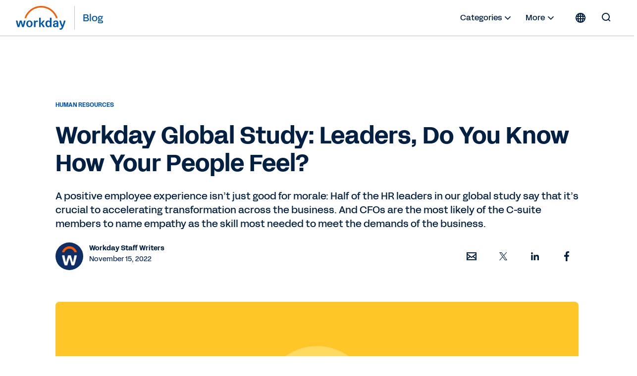

--- FILE ---
content_type: text/html;charset=utf-8
request_url: https://blog.workday.com/en-ca/2022/global-study-leaders-know-how-people-feel.html
body_size: 16669
content:
<!DOCTYPE html>
<html lang="en-CA" prefix="og: http://ogp.me/ns#">
  <head>
  <meta charset="UTF-8"/>
  <meta name="viewport" content="width=device-width, initial-scale=1"/>
  
    <title>
      Workday Global Study: Leaders, Do You Know How Your People Feel? | Workday CA
    </title>
  
  <meta name="description" content="Half of the HR leaders in our global study say that a positive employee experience is crucial to accelerating transformation across the business. And, when asked about the most important skills needed to enable their team to continually meet the needs of the business, CFOs are the most likely of the C-suite members to name empathy."/>
  
  <script defer="defer" type="text/javascript" src="https://rum.hlx.page/.rum/@adobe/helix-rum-js@%5E2/dist/rum-standalone.js" data-routing="env=prod,tier=publish,ams=Workday"></script>
<link href="https://blog.workday.com/en-ca/global-study-leaders-know-how-people-feel.html" rel="canonical"/>
  
  <meta name="robots" content="follow, index"/>
  
  <meta name="keywords" content="Digital acceleration, Workday study, digital transformation, employee experience"/>

  
    
    <meta name="siteid" content="ca"/>
    <meta name="countryid" content="CA"/>
    <meta name="country" content="Canada"/>
    <meta name="Language" content="en"/>
  

  
  <meta property="og:locale" content="en_CA"/>
  <meta property="og:type" content="article"/>
  <meta property="og:title" content="Workday Global Study: Leaders, Do You Know How Your People Feel?"/>
  <meta property="og:description" content="Half of the HR leaders in our global study say that a positive employee experience is crucial to accelerating transformation across the business. And, when asked about the most important skills needed to enable their team to continually meet the needs of the business, CFOs are the most likely of the C-suite members to name empathy."/>
  <meta property="og:url" content="https://blog.workday.com/en-ca/global-study-leaders-know-how-people-feel.html"/>
  <meta property="og:site_name" content="Workday Blog"/>
  
    <meta property="article:tag" content="Organizational Agility"/>
  
    <meta property="article:tag" content="Insights and Analytics"/>
  
    <meta property="article:tag" content="HR Transformation"/>
  
    <meta property="article:tag" content="Talent"/>
  
    <meta property="article:tag" content="Human Resources"/>
  
  <meta property="article:section" content="Human Resources"/>
  <meta property="article:published_time" content="2022-11-15T17:00:00.000-03:00"/>
  <meta property="article:modified_time" content="2023-01-09T05:55:35.097-08:00"/>
  <meta property="og:updated_time" content="2023-01-09T05:55:35.097-08:00"/>
  <meta property="og:image" content="https://workday.scene7.com/is/image/workday/oCHRO-digital-acceleration-hr-yellow?wid=1600"/>
  
  <meta property="og:image:width" content="1600"/>
  <meta property="og:image:height" content="600"/>
  
  <meta name="twitter:site" content="@Workday"/>
  <meta name="twitter:creator" content="@Workday"/>
  <meta name="twitter:card" content="summary_large_image"/>
  <meta name="twitter:title" content="Workday Global Study: Leaders, Do You Know How Your People Feel?"/>
  <meta name="twitter:description" content="Half of the HR leaders in our global study say that a positive employee experience is crucial to accelerating transformation across the business. And, when asked about the most important skills needed to enable their team to continually meet the needs of the business, CFOs are the most likely of the C-suite members to name empathy."/>
  <meta name="twitter:image" content="https://workday.scene7.com/is/image/workday/oCHRO-digital-acceleration-hr-yellow?wid=1600"/>
  

  

  
    
    
<link rel="stylesheet" href="/etc.clientlibs/workday-blog/clientlibs/clientlib-base.ACSHASH62b88b8a3c64b811a8792283bb92f861.css" type="text/css">



    <link href="/etc.clientlibs/workday-blog/clientlibs/common/publish/resources/css/app.6b1a1de6b20d7d6c98d1.bundle.css" type="text/css" rel="stylesheet"/>


    
    

<!-- enviroment specific launch library-->




 
    <script fetchpriority="high" async src="//assets.adobedtm.com/launch-EN5d68e0c9d9414f648a1f2ba8fe6e162b.min.js"></script> 

<div class="container">

  
    
    

    

    
    
    

  
</head>
  <body class="postpage page basicpage ">
    
    
    
    
    
      



      
<div class="root responsivegrid">

<div class="aem-Grid aem-Grid--12 aem-Grid--default--12 aem-Grid--phone--12 ">
  
  
    

    
    <div class="experience-fragment experiencefragment aem-GridColumn aem-GridColumn--default--12">
  <div class="xfpage page basicpage">

    



<div class="xf-content-height">
    

<div class="aem-Grid aem-Grid--12 aem-Grid--default--12 ">
  
  
    

    
    <div class="header aem-GridColumn aem-GridColumn--default--12">
  <nav role="navigation" id="nav-primary" class="wd-header header nav-primary" aria-label="Primary Navigation">
    <div class="nav-primary__container">
      
      
      <div class="nav-primary__contents">
        
        <div class="logo">
          <div class="workday-link">
            <a href="https://www.workday.com/en-ca/homepage.html" target="_blank" rel="noopener norefferer" title="Workday">
              <span class="for-sr-only" aria-label="Workday">Workday</span>
              <svg width="136" height="65" viewBox="0 0 136 65" fill="none" xmlns="http://www.w3.org/2000/svg" style="width: 102px; height: 48px;">
                <g clip-path="url(#clip0_34_98)">
                  <path fill-rule="evenodd" clip-rule="evenodd" d="M95.0167 31.7251H92.3947C91.8658 31.7251 91.5773 32.0168 91.5773 32.5522V41.6971C90.558 40.2098 88.92 39.386 86.9102 39.386C82.2817 39.386 79.5218 42.7261 79.5218 48.4957C79.5218 54.2622 82.2656 57.599 86.8942 57.599C88.9457 57.599 90.6221 56.7336 91.6478 55.2527L91.9363 56.5669C92.0228 57.0605 92.3466 57.3074 92.8402 57.3074H95.0135C95.5423 57.3074 95.8308 57.0221 95.8308 56.4868V32.5522C95.834 32.0136 95.552 31.7251 95.0167 31.7251ZM87.7597 54.4193C85.471 54.4193 83.9517 52.4865 83.9517 48.9862V47.9989C83.9517 44.505 85.4614 42.5658 87.7597 42.5658C90.3368 42.5658 91.651 44.4185 91.651 48.499C91.651 52.5794 90.34 54.4193 87.7597 54.4193Z" fill="#0057AE"/>
                  <path fill-rule="evenodd" clip-rule="evenodd" d="M100.254 44.3287C100.911 41.2835 103.693 39.3892 107.341 39.3892C112.011 39.3892 114.345 41.822 114.348 46.0596V56.4835C114.348 57.0124 114.066 57.3041 113.531 57.3041H111.357C110.864 57.3041 110.534 57.0573 110.453 56.5636L110.207 55.2494C109.187 56.7303 107.505 57.5958 105.418 57.5958C101.937 57.5958 99.6481 55.5283 99.6481 52.3165C99.6481 48.5694 102.27 46.6365 107.803 46.6365H110.091V45.9762C110.091 43.71 109.146 42.5561 107.347 42.5561C105.911 42.5561 105.094 43.1747 104.684 44.4953C104.517 45.0338 104.229 45.2358 103.78 45.2358H100.991C100.421 45.2358 100.132 44.8672 100.254 44.3287ZM106.61 54.4224C108.697 54.4224 110.091 53.1531 110.091 50.1016V49.5246H107.96C105.376 49.5246 104.072 50.39 104.068 52.1594C104.072 53.5602 105.094 54.4224 106.61 54.4224Z" fill="#0057AE"/>
                  <path d="M5.27899 57.3105C4.78857 57.3105 4.50009 57.1054 4.33982 56.6118C2.41016 51.2588 1.10237 45.941 -0.00028934 40.588C-0.125299 40.0527 0.121516 39.6809 0.692076 39.6809H3.35576C3.84939 39.6809 4.17314 39.9277 4.25968 40.3797C4.95204 44.1717 5.77583 48.0822 6.88169 51.9159L10.0743 40.3797C10.1961 39.9277 10.523 39.6809 11.0134 39.6809H14.6195C15.1099 39.6809 15.4369 39.9277 15.5587 40.3797L18.7512 51.9159C19.8571 48.0854 20.6809 44.1717 21.3733 40.3797C21.4534 39.9277 21.7868 39.6809 22.2772 39.6809H24.9409C25.5114 39.6809 25.755 40.0495 25.6332 40.588C24.5306 45.941 23.2228 51.2588 21.2931 56.6118C21.1264 57.1054 20.8444 57.3105 20.354 57.3105H17.3537C16.9049 57.3105 16.5363 57.1054 16.4145 56.6118L12.8117 43.9216L9.2088 56.6118C9.08699 57.1054 8.71837 57.3105 8.26962 57.3105H5.27899Z" fill="#0057AE"/>
                  <path fill-rule="evenodd" clip-rule="evenodd" d="M36.2783 39.3958C31.2809 39.3958 27.7999 43.021 27.7999 48.4991C27.7999 53.9771 31.2809 57.6024 36.2783 57.6024C41.2756 57.6024 44.7565 53.9354 44.7565 48.4991C44.7565 43.0627 41.2755 39.3958 36.2783 39.3958ZM40.3299 48.9895C40.3299 52.6148 38.7336 54.6758 36.2783 54.6758C33.823 54.6758 32.2267 52.6148 32.2267 48.9895V48.0022C32.2267 44.3769 33.8229 42.3159 36.2783 42.3159C38.7336 42.3159 40.3299 44.3769 40.3299 48.0022V48.9895Z" fill="#0057AE"/>
                  <path d="M123.54 56.933C120.918 52.4455 118.652 46.6822 117.223 40.5888C117.101 40.0086 117.389 39.6816 117.963 39.6848H120.627C121.117 39.6848 121.447 39.9317 121.527 40.4253C122.386 44.7109 123.739 48.8715 125.457 52.3301C126.973 48.5381 128.368 44.5859 129.105 40.4253C129.188 39.9317 129.515 39.6848 130.006 39.6848H132.75C133.32 39.6848 133.609 40.0567 133.442 40.6304C131.557 48.1695 128.855 54.7149 126.521 59.7409C125.005 62.9944 123.242 64.2734 120.05 64.2734C119.438 64.2734 118.787 64.1483 118.252 64.0265C117.761 63.9047 117.559 63.5714 117.559 63.1194V61.1417C117.559 60.5647 117.893 60.3564 118.463 60.5231C118.954 60.6449 119.444 60.725 119.893 60.725C121.777 60.725 122.435 59.4909 123.54 56.933Z" fill="#0057AE"/>
                  <path d="M52.6251 41.906C53.5258 40.4604 55.1221 39.4731 56.9652 39.4731C57.6608 39.4731 58.273 39.6398 58.7666 40.0116C58.9333 40.1367 59.0551 40.3033 59.0551 40.5502V42.983C59.0551 43.5568 58.8115 43.7235 58.1961 43.4767C57.696 43.2651 57.2056 43.185 56.635 43.185C54.1413 43.185 52.7052 44.9576 52.7052 47.5155L52.7084 56.497C52.7084 57.0258 52.4264 57.3111 51.8911 57.3111H49.2627C48.7338 57.3111 48.4453 57.0291 48.4453 56.4905L48.4421 40.5053C48.4421 39.9764 48.7241 39.6847 49.2595 39.6847H51.4327C51.968 39.6847 52.2565 39.9732 52.3366 40.4251L52.6251 41.906Z" fill="#0057AE"/>
                  <path d="M77.2005 56.327C75.4023 52.6216 73.681 50.0669 71.2641 47.7174L76.9184 40.7136C77.3287 40.1334 77.1268 39.6815 76.4697 39.6815H73.5239C73.1136 39.6815 72.745 39.8417 72.4982 40.1334L66.7637 47.4641V32.5559C66.7637 32.0172 66.4753 31.7288 65.94 31.7288H63.318C62.7891 31.7288 62.5006 32.0204 62.5006 32.5559V56.4905C62.5006 57.0226 62.7827 57.3111 63.318 57.3111H65.94C66.4688 57.3111 66.7573 57.0258 66.7573 56.4905L66.7637 48.4193C69.3024 50.8875 71.0622 53.5223 72.5334 56.8175C72.7001 57.1091 73.104 57.3111 73.5143 57.3111H76.7485C77.4024 57.3143 77.5274 56.9873 77.2005 56.327Z" fill="#0057AE"/>
                  <path d="M37.5934 16.8934C45.6261 8.8479 56.3129 4.41806 67.6856 4.41806C79.0359 4.41806 89.7098 8.83829 97.7361 16.8646C102.326 21.4547 105.734 26.907 107.814 32.8594C107.904 33.1158 108.141 33.2857 108.413 33.2857H111.567C111.997 33.2857 112.308 32.869 112.173 32.4587C109.926 25.5191 106.051 19.1628 100.746 13.8547C91.9183 5.02388 80.177 0.163452 67.692 0.163452C55.1846 0.163452 43.4208 5.0367 34.5836 13.8868C29.2883 19.1885 25.4258 25.5351 23.1852 32.4587C23.0538 32.869 23.3615 33.2857 23.7942 33.2857H26.9483C27.2208 33.2857 27.458 33.1126 27.5478 32.8594C29.6184 26.923 33.0161 21.4771 37.5934 16.8934Z" fill="#FC5B05"/>
                </g>
                <defs>
                  <clipPath id="clip0_34_98">
                    <rect width="135.588" height="64.1077" fill="white" transform="translate(0 0.162109)"/>
                  </clipPath>
                </defs>
              </svg>
            </a>
          </div>
          <a class="blog-link" href="/en-ca/homepage.html" rel="home" title="Blog">
            <span class="nav-primary__text">Blog</span>
          </a>
        </div>

        <ul id="nav-primary__desktop" class="nav-primary__item--list" data-hover="dropdown" data-animations="fadeInDown">
          <li class="nav-primary__item dropdown">
            <a href="#">Categories 
              <svg xmlns="http://www.w3.org/2000/svg" xmlns:xlink="http://www.w3.org/1999/xlink" preserveAspectRatio="xMidYMin meet" role="img" fill="#022043" width="24" height="24">
        <use xlink:href="/content/dam/web/images/icons/wd-system-chevron-down.svg#icon"></use>
      </svg></a>
            <ul class="dropdown-menu dropdown-menu-right">
              <li>
                <a href="/en-ca/artificial-intelligence.html">Artificial Intelligence</a>
              </li>
            
              <li>
                <a href="/en-ca/workday-news-and-culture.html">Workday News &amp; Culture</a>
              </li>
            
              <li>
                <a href="/en-ca/finance.html">Finance</a>
              </li>
            
              <li>
                <a href="/en-ca/human-resources.html">Human Resources</a>
              </li>
            
              <li>
                <a href="/en-ca/planning.html">Planning</a>
              </li>
            
              <li>
                <a href="/en-ca/procurement.html">Procurement</a>
              </li>
            
              <li>
                <a href="/en-ca/analytics-and-insights.html">Analytics &amp; Insights</a>
              </li>
            
              <li>
                <a href="/en-ca/technology-innovation.html">Technology Innovation</a>
              </li>
            
              <li>
                <a href="/en-ca/security-and-trust.html">Security and Trust</a>
              </li>
            
              <li>
                <a href="/en-ca/customers-and-community.html">Customers &amp; Community</a>
              </li>
            </ul>
          </li>
          
          <li class="nav-primary__item dropdown">
            <a href="#">More <svg xmlns="http://www.w3.org/2000/svg" xmlns:xlink="http://www.w3.org/1999/xlink" preserveAspectRatio="xMidYMin meet" role="img" fill="#022043" width="24" height="24">
        <use xlink:href="/content/dam/web/images/icons/wd-system-chevron-down.svg#icon"></use>
      </svg></a>
            <ul class="dropdown-menu dropdown-menu-right">
              <li>
                <a href="/en-ca/authors.html" class="more">
                  
  
    
    <svg preserveAspectRatio="xMidYMin meet" class="icon wd-system-user-group">
      <use xlink:href="/content/dam/web/images/icons/wd-system-user-group.svg#icon"></use>
    </svg>
  

                  Authors
                </a>
              </li>
            </ul>
          </li>
          <!--
					<li class="nav-primary__item dropdown">
						<a href="#" class="region-selector">
							<span class="region-icon">
								FILL WITH LOCALE FLAG SVG
							</span>
						</a>
						<ul class="dropdown-menu dropdownhover-right">
							<li>
								<a href="#" target="">
									<span class="region-icon">
										FILL WITH LOCALE FLAG SVG
									</span>
									United States
								</a>
							</li>
						</ul>
					</li>
					-->
        </ul>
        
        
          <div><nav class="cmp-languagenavigation">
  <div class="rs-click-wrapper">
    
  <button class="rs-click" aria-label="Globe icon" title="Change Language" tabindex="0">
    <svg xmlns="http://www.w3.org/2000/svg" xmlns:xlink="http://www.w3.org/1999/xlink" preserveAspectRatio="xMidYMin meet" class="icon globe" role="img">
      <use xlink:href="/content/dam/web/images/icons/wd-system-globe.svg#icon"></use>
    </svg>
    <img alt="Canada (English)"/>
    <span>Canada (English)</span>
  </button>

  
    
  

  
    
  

  
    
  

  
    
  

  
    
  

  
    
  

  
    
  

  
    
  

  
    
  

  
    
  

  
    
  

  
    
  

  
    
  

  
    
  

  
    
  

  
    
  

  
    
  

  
    
  

  
    
  

  
    
  

  
    
  

  
    
  

  
    
  

  
    
  

  
    
  

  
    
  

  
    
  

  
    
  

  </div>
  <div class="rs-invisible-wrap">
    <ul class="cmp-languagenavigation__group">
      
  <li class="cmp-languagenavigation__item cmp-languagenavigation__item--countrycode-CA cmp-languagenavigation__item--langcode-en-CA cmp-languagenavigation__item--level- cmp-languagenavigation__item--active">
    
  <a class="cmp-languagenavigation__item-link" href="/en-ca/homepage.html" lang="en-CA" rel="alternate" title="Canada (English)" onclick="localStorage.setItem('Toast',this.title)">
    <span class="region">Canada (English)</span>
    <span class="check">
      <svg width="17.21" height="13.03" viewBox="0 0 18 14" fill="none" xmlns="http://www.w3.org/2000/svg">
        <path fill-rule="evenodd" clip-rule="evenodd" d="M5.65693 10.8492L15.9167 0.589424C16.1083 0.397894 16.4149 0.393974 16.6204 0.599494L17.3209 1.29998C17.518 1.49707 17.5258 1.80883 17.3309 2.00364L6.00373 13.3309C5.82426 13.5103 5.54375 13.5251 5.34004 13.3571C5.33046 13.3494 5.32112 13.3412 5.31207 13.3326C5.30807 13.3287 5.30405 13.3248 5.30006 13.3208L0.353937 8.37466C0.158505 8.17923 0.151421 7.86946 0.356941 7.66394L1.05742 6.96346C1.25451 6.76636 1.57749 6.76979 1.76815 6.96045L5.65693 10.8492Z"></path>
      </svg>
    </span>
  </a>

  </li>
  <li class="lang-separator"></li>

    
      
  <li class="cmp-languagenavigation__item cmp-languagenavigation__item--countrycode-US cmp-languagenavigation__item--langcode-en-US cmp-languagenavigation__item--level-">
    
  <a class="cmp-languagenavigation__item-link" href="/en-us/homepage.html" lang="en-US" rel="alternate" title="United States (English)" onclick="localStorage.setItem('Toast',this.title)">
    <span class="region">United States (English)</span>
    
  </a>

  </li>
  

    
      
  <li class="cmp-languagenavigation__item cmp-languagenavigation__item--countrycode-AU cmp-languagenavigation__item--langcode-en-AU cmp-languagenavigation__item--level-">
    
  <a class="cmp-languagenavigation__item-link" href="/en-au/homepage.html" lang="en-AU" rel="alternate" title="Australia (English)" onclick="localStorage.setItem('Toast',this.title)">
    <span class="region">Australia (English)</span>
    
  </a>

  </li>
  

    
      
  <li class="cmp-languagenavigation__item cmp-languagenavigation__item--countrycode-GB cmp-languagenavigation__item--langcode-en-GB cmp-languagenavigation__item--level-">
    
  <a class="cmp-languagenavigation__item-link" href="/en-gb/homepage.html" lang="en-GB" rel="alternate" title="Belgium (English)" onclick="localStorage.setItem('Toast',this.title)">
    <span class="region">Belgium (English)</span>
    
  </a>

  </li>
  

    
      
  <li class="cmp-languagenavigation__item cmp-languagenavigation__item--countrycode-SE cmp-languagenavigation__item--langcode-en-SE cmp-languagenavigation__item--level-">
    
  <a class="cmp-languagenavigation__item-link" href="/en-se/homepage.html" lang="en-SE" rel="alternate" title="Denmark (English)" onclick="localStorage.setItem('Toast',this.title)">
    <span class="region">Denmark (English)</span>
    
  </a>

  </li>
  

    
      
  <li class="cmp-languagenavigation__item cmp-languagenavigation__item--countrycode-DE cmp-languagenavigation__item--langcode-de-DE cmp-languagenavigation__item--level-">
    
  <a class="cmp-languagenavigation__item-link" href="/de-de/homepage.html" lang="de-DE" rel="alternate" title="Deutschland (Deutsch)" onclick="localStorage.setItem('Toast',this.title)">
    <span class="region">Deutschland (Deutsch)</span>
    
  </a>

  </li>
  

    
      
  <li class="cmp-languagenavigation__item cmp-languagenavigation__item--countrycode-ES cmp-languagenavigation__item--langcode-es-ES cmp-languagenavigation__item--level-">
    
  <a class="cmp-languagenavigation__item-link" href="/es-es/homepage.html" lang="es-ES" rel="alternate" title="España (Español)" onclick="localStorage.setItem('Toast',this.title)">
    <span class="region">España (Español)</span>
    
  </a>

  </li>
  

    
      
  <li class="cmp-languagenavigation__item cmp-languagenavigation__item--countrycode-SE cmp-languagenavigation__item--langcode-en-SE cmp-languagenavigation__item--level-">
    
  <a class="cmp-languagenavigation__item-link" href="/en-se/homepage.html" lang="en-SE" rel="alternate" title="Finland (English)" onclick="localStorage.setItem('Toast',this.title)">
    <span class="region">Finland (English)</span>
    
  </a>

  </li>
  

    
      
  <li class="cmp-languagenavigation__item cmp-languagenavigation__item--countrycode-FR cmp-languagenavigation__item--langcode-fr-FR cmp-languagenavigation__item--level-">
    
  <a class="cmp-languagenavigation__item-link" href="/fr-fr/homepage.html" lang="fr-FR" rel="alternate" title="France (Français)" onclick="localStorage.setItem('Toast',this.title)">
    <span class="region">France (Français)</span>
    
  </a>

  </li>
  

    
      
  <li class="cmp-languagenavigation__item cmp-languagenavigation__item--countrycode-HK cmp-languagenavigation__item--langcode-en-HK cmp-languagenavigation__item--level-">
    
  <a class="cmp-languagenavigation__item-link" href="/en-hk/homepage.html" lang="en-HK" rel="alternate" title="Hong Kong (English)" onclick="localStorage.setItem('Toast',this.title)">
    <span class="region">Hong Kong (English)</span>
    
  </a>

  </li>
  

    
      
  <li class="cmp-languagenavigation__item cmp-languagenavigation__item--countrycode-SG cmp-languagenavigation__item--langcode-en-SG cmp-languagenavigation__item--level-">
    
  <a class="cmp-languagenavigation__item-link" href="/en-sg/homepage.html" lang="en-SG" rel="alternate" title="Indonesia (English)" onclick="localStorage.setItem('Toast',this.title)">
    <span class="region">Indonesia (English)</span>
    
  </a>

  </li>
  

    
      
  <li class="cmp-languagenavigation__item cmp-languagenavigation__item--countrycode-GB cmp-languagenavigation__item--langcode-en-GB cmp-languagenavigation__item--level-">
    
  <a class="cmp-languagenavigation__item-link" href="/en-gb/homepage.html" lang="en-GB" rel="alternate" title="Ireland (English)" onclick="localStorage.setItem('Toast',this.title)">
    <span class="region">Ireland (English)</span>
    
  </a>

  </li>
  

    
      
  <li class="cmp-languagenavigation__item cmp-languagenavigation__item--countrycode-IT cmp-languagenavigation__item--langcode-it-IT cmp-languagenavigation__item--level-">
    
  <a class="cmp-languagenavigation__item-link" href="/it-it/homepage.html" lang="it-IT" rel="alternate" title="Italia (Italiano)" onclick="localStorage.setItem('Toast',this.title)">
    <span class="region">Italia (Italiano)</span>
    
  </a>

  </li>
  

    
      
  <li class="cmp-languagenavigation__item cmp-languagenavigation__item--countrycode-JP cmp-languagenavigation__item--langcode-ja-JP cmp-languagenavigation__item--level-">
    
  <a class="cmp-languagenavigation__item-link" href="/ja-jp/homepage.html" lang="ja-JP" rel="alternate" title="日本 (日本語)" onclick="localStorage.setItem('Toast',this.title)">
    <span class="region">日本 (日本語)</span>
    
  </a>

  </li>
  

    
      
  <li class="cmp-languagenavigation__item cmp-languagenavigation__item--countrycode-KR cmp-languagenavigation__item--langcode-ko-KR cmp-languagenavigation__item--level-">
    
  <a class="cmp-languagenavigation__item-link" href="/ko-kr/homepage.html" lang="ko-KR" rel="alternate" title="대한민국 (한국어)" onclick="localStorage.setItem('Toast',this.title)">
    <span class="region">대한민국 (한국어)</span>
    
  </a>

  </li>
  

    
      
  <li class="cmp-languagenavigation__item cmp-languagenavigation__item--countrycode-GB cmp-languagenavigation__item--langcode-en-GB cmp-languagenavigation__item--level-">
    
  <a class="cmp-languagenavigation__item-link" href="/en-gb/homepage.html" lang="en-GB" rel="alternate" title="Luxembourg (English)" onclick="localStorage.setItem('Toast',this.title)">
    <span class="region">Luxembourg (English)</span>
    
  </a>

  </li>
  

    
      
  <li class="cmp-languagenavigation__item cmp-languagenavigation__item--countrycode-SG cmp-languagenavigation__item--langcode-en-SG cmp-languagenavigation__item--level-">
    
  <a class="cmp-languagenavigation__item-link" href="/en-sg/homepage.html" lang="en-SG" rel="alternate" title="Malaysia (English)" onclick="localStorage.setItem('Toast',this.title)">
    <span class="region">Malaysia (English)</span>
    
  </a>

  </li>
  

    
      
  <li class="cmp-languagenavigation__item cmp-languagenavigation__item--countrycode-MX cmp-languagenavigation__item--langcode-es-MX cmp-languagenavigation__item--level-">
    
  <a class="cmp-languagenavigation__item-link" href="/es-mx/homepage.html" lang="es-MX" rel="alternate" title="México (Español)" onclick="localStorage.setItem('Toast',this.title)">
    <span class="region">México (Español)</span>
    
  </a>

  </li>
  

    
      
  <li class="cmp-languagenavigation__item cmp-languagenavigation__item--countrycode-NL cmp-languagenavigation__item--langcode-nl-NL cmp-languagenavigation__item--level-">
    
  <a class="cmp-languagenavigation__item-link" href="/nl-nl/homepage.html" lang="nl-NL" rel="alternate" title="Nederland (Nederlands)" onclick="localStorage.setItem('Toast',this.title)">
    <span class="region">Nederland (Nederlands)</span>
    
  </a>

  </li>
  

    
      
  <li class="cmp-languagenavigation__item cmp-languagenavigation__item--countrycode-AU cmp-languagenavigation__item--langcode-en-AU cmp-languagenavigation__item--level-">
    
  <a class="cmp-languagenavigation__item-link" href="/en-au/homepage.html" lang="en-AU" rel="alternate" title="New Zealand (English)" onclick="localStorage.setItem('Toast',this.title)">
    <span class="region">New Zealand (English)</span>
    
  </a>

  </li>
  

    
      
  <li class="cmp-languagenavigation__item cmp-languagenavigation__item--countrycode-SE cmp-languagenavigation__item--langcode-en-SE cmp-languagenavigation__item--level-">
    
  <a class="cmp-languagenavigation__item-link" href="/en-se/homepage.html" lang="en-SE" rel="alternate" title="Norway (English)" onclick="localStorage.setItem('Toast',this.title)">
    <span class="region">Norway (English)</span>
    
  </a>

  </li>
  

    
      
  <li class="cmp-languagenavigation__item cmp-languagenavigation__item--countrycode-DE cmp-languagenavigation__item--langcode-de-DE cmp-languagenavigation__item--level-">
    
  <a class="cmp-languagenavigation__item-link" href="/de-de/homepage.html" lang="de-DE" rel="alternate" title="Österreich (Deutsch)" onclick="localStorage.setItem('Toast',this.title)">
    <span class="region">Österreich (Deutsch)</span>
    
  </a>

  </li>
  

    
      
  <li class="cmp-languagenavigation__item cmp-languagenavigation__item--countrycode-DE cmp-languagenavigation__item--langcode-de-DE cmp-languagenavigation__item--level-">
    
  <a class="cmp-languagenavigation__item-link" href="/de-de/homepage.html" lang="de-DE" rel="alternate" title="Schweiz (Deutsch)" onclick="localStorage.setItem('Toast',this.title)">
    <span class="region">Schweiz (Deutsch)</span>
    
  </a>

  </li>
  

    
      
  <li class="cmp-languagenavigation__item cmp-languagenavigation__item--countrycode-SG cmp-languagenavigation__item--langcode-en-SG cmp-languagenavigation__item--level-">
    
  <a class="cmp-languagenavigation__item-link" href="/en-sg/homepage.html" lang="en-SG" rel="alternate" title="Singapore (English)" onclick="localStorage.setItem('Toast',this.title)">
    <span class="region">Singapore (English)</span>
    
  </a>

  </li>
  

    
      
  <li class="cmp-languagenavigation__item cmp-languagenavigation__item--countrycode-ZA cmp-languagenavigation__item--langcode-en-ZA cmp-languagenavigation__item--level-">
    
  <a class="cmp-languagenavigation__item-link" href="/en-za/homepage.html" lang="en-ZA" rel="alternate" title="South Africa (English)" onclick="localStorage.setItem('Toast',this.title)">
    <span class="region">South Africa (English)</span>
    
  </a>

  </li>
  

    
      
  <li class="cmp-languagenavigation__item cmp-languagenavigation__item--countrycode-SE cmp-languagenavigation__item--langcode-en-SE cmp-languagenavigation__item--level-">
    
  <a class="cmp-languagenavigation__item-link" href="/en-se/homepage.html" lang="en-SE" rel="alternate" title="Sweden (English)" onclick="localStorage.setItem('Toast',this.title)">
    <span class="region">Sweden (English)</span>
    
  </a>

  </li>
  

    
      
  <li class="cmp-languagenavigation__item cmp-languagenavigation__item--countrycode-HK cmp-languagenavigation__item--langcode-en-HK cmp-languagenavigation__item--level-">
    
  <a class="cmp-languagenavigation__item-link" href="/en-hk/homepage.html" lang="en-HK" rel="alternate" title="Taiwan (English)" onclick="localStorage.setItem('Toast',this.title)">
    <span class="region">Taiwan (English)</span>
    
  </a>

  </li>
  

    
      
  <li class="cmp-languagenavigation__item cmp-languagenavigation__item--countrycode-SG cmp-languagenavigation__item--langcode-en-SG cmp-languagenavigation__item--level-">
    
  <a class="cmp-languagenavigation__item-link" href="/en-sg/homepage.html" lang="en-SG" rel="alternate" title="Thailand (English)" onclick="localStorage.setItem('Toast',this.title)">
    <span class="region">Thailand (English)</span>
    
  </a>

  </li>
  

    
      
  <li class="cmp-languagenavigation__item cmp-languagenavigation__item--countrycode-GB cmp-languagenavigation__item--langcode-en-GB cmp-languagenavigation__item--level-">
    
  <a class="cmp-languagenavigation__item-link" href="/en-gb/homepage.html" lang="en-GB" rel="alternate" title="United Kingdom (English)" onclick="localStorage.setItem('Toast',this.title)">
    <span class="region">United Kingdom (English)</span>
    
  </a>

  </li>
  

    </ul>
  </div>
</nav>

    

</div>
        
        
        <form role="search" autocomplete="off" method="get" class="nav-primary__search" action="/en-ca/search.html">
          <label for="q" class="nav-primary__search--container" tabindex="-1">
            <span class="for-sr-only">Search for:</span>
            <input class="nav-primary__search--input" type="text" value="" name="q" placeholder="Search the blog..." tabindex="-1"/>
            <button type="submit" tabindex="-1" aria-hidden="true" class="nav-primary__button--submit">
              <svg id="icon" xmlns="http://www.w3.org/2000/svg" viewBox="0 0 24 24">
                <g id="wd-system-arrow-right">
                  <path id="Combined-Shape" class="st0" d="M10.52487,5.26303 C10.333,5.07116 10.33084,4.74945 10.52793,4.55236 L11.22842,3.85188 C11.43394,3.64636 11.74368,3.65342 11.93908,3.84881 L19.71676,11.6265 C19.8122,11.72194 19.8607,11.8495 19.86109,11.97786 C19.86457,12.11136 19.81398,12.23688 19.71676,12.3341 L11.93908,20.111779 C11.74721,20.303651 11.42551,20.305804 11.22842,20.108713 L10.52793,19.408231 C10.32241,19.20271 10.32947,18.892964 10.52487,18.697566 L16.22742,12.99502 L4.60021,12.99502 C4.327586,12.99502 4.1,12.76906 4.1,12.49033 L4.1,11.4997 C4.1,11.20905 4.323951,10.99502 4.60021,10.99502 L16.25685,10.99502 L10.52487,5.26303 Z"></path>
                </g>
              </svg>
            </button>
          </label>
          <button type="button" tabindex="0" aria-hidden="false" class="nav-primary__search--toggle">
            <svg id="icon" xmlns="http://www.w3.org/2000/svg" viewBox="0 0 24 24">
              <g id="wd-system-search">
                <path id="Combined-Shape" class="st0" d="M17.3198574,15.9056439 L20.1785041,18.7642905 C20.3773697,18.9631562 20.3872366,19.2757143 20.1817164,19.4812345 L19.4812345,20.1817164 C19.2841429,20.378808 18.9716899,20.3859035 18.7642905,20.1785041 L15.9056439,17.3198574 C14.5509601,18.3729184 12.8487115,19 11,19 C6.581722,19 3,15.418278 3,11 C3,6.581722 6.581722,3 11,3 C15.418278,3 19,6.581722 19,11 C19,12.8487115 18.3729184,14.5509601 17.3198574,15.9056439 L17.3198574,15.9056439 Z M11,17 C14.3137085,17 17,14.3137085 17,11 C17,7.6862915 14.3137085,5 11,5 C7.6862915,5 5,7.6862915 5,11 C5,14.3137085 7.6862915,17 11,17 Z"></path>
              </g>
            </svg>
          </button>
        </form>
        
        <button class="hamburger hamburger--3dy js-hamburger">
        </button>
      </div>
      <div class="nav-primary__alt">
        
        <span class="nav-primary__alt__author">
          <a class="cmp-list__author-image" href="#" tabindex="-1">
            <img/>
          </a>
        </span>
        <span class="nav-primary__alt__title">
          Workday Global Study: Leaders, Do You Know How Your People Feel?
        </span>

        <span class="nav-primary__alt__share"></span>
      </div>
      <div id="progress_bar"></div>
    </div>
  </nav>

  
  
  
  

  <nav role="navigation" class="wd-header header nav-mobile" aria-label="Mobile Navigation">
    <div class="nav-mobile__container">
      
      <div class="nav-mobile__contents">
        <ul id="nav-mobile__mobile" class="nav-mobile__item--list">
          
            <li>Categories</li>
            
              <li class="nav-mobile__item">
                <a href="/en-ca/artificial-intelligence.html">
                  
                  Artificial Intelligence
                </a>
              </li>
            
              <li class="nav-mobile__item">
                <a href="/en-ca/workday-news-and-culture.html">
                  
                  Workday News &amp; Culture
                </a>
              </li>
            
              <li class="nav-mobile__item">
                <a href="/en-ca/finance.html">
                  
                  Finance
                </a>
              </li>
            
              <li class="nav-mobile__item">
                <a href="/en-ca/human-resources.html">
                  
                  Human Resources
                </a>
              </li>
            
              <li class="nav-mobile__item">
                <a href="/en-ca/planning.html">
                  
                  Planning
                </a>
              </li>
            
              <li class="nav-mobile__item">
                <a href="/en-ca/procurement.html">
                  
                  Procurement
                </a>
              </li>
            
              <li class="nav-mobile__item">
                <a href="/en-ca/analytics-and-insights.html">
                  
                  Analytics &amp; Insights
                </a>
              </li>
            
              <li class="nav-mobile__item">
                <a href="/en-ca/technology-innovation.html">
                  
                  Technology Innovation
                </a>
              </li>
            
              <li class="nav-mobile__item">
                <a href="/en-ca/security-and-trust.html">
                  
                  Security and Trust
                </a>
              </li>
            
              <li class="nav-mobile__item">
                <a href="/en-ca/customers-and-community.html">
                  
                  Customers &amp; Community
                </a>
              </li>
            
          
          
          
            <li class="divider"></li>
            
              <li class="nav-mobile__item">
                <a href="/en-ca/authors.html">
                  
  
    
    <svg preserveAspectRatio="xMidYMin meet" class="icon wd-system-user-group">
      <use xlink:href="/content/dam/web/images/icons/wd-system-user-group.svg#icon"></use>
    </svg>
  

                  Authors
                </a>
              </li>
            
          
        </ul>
        <div style="padding: 0; height: 1px; background-color: #b6c1cc"></div>
        <div class="cmp-languagenavigation language-selector__wrapper-mobile">
          <div class="rs-click-wrapper">
            <button class="rs-click" aria-label="Globe icon" title="Change Language" tabindex="0">
              <div>
                <svg xmlns="http://www.w3.org/2000/svg" xmlns:xlink="http://www.w3.org/1999/xlink" preserveAspectRatio="xMidYMin meet" class="icon globe" role="img" fill="#022043">
                  <use xlink:href="/content/dam/web/images/icons/wd-system-globe.svg#icon"></use>
                </svg>
                <span>Canada (English)</span>
              </div>
              <svg width="7" height="12" viewBox="0 0 7 12" fill="#022043" xmlns="http://www.w3.org/2000/svg">
                <path fill-rule="evenodd" clip-rule="evenodd" d="M4.70283 5.99557L0.127821 1.38948C-0.0426071 1.21789 -0.0426071 0.940921 0.127821 0.769335L0.762912 0.129928C0.93416 -0.0424832 1.21275 -0.0434266 1.38516 0.127821L1.38727 0.129928L6.86932 5.64924C6.96373 5.74429 7.00584 5.87167 6.99566 5.99557C7.00584 6.11947 6.96373 6.24686 6.86932 6.34191L1.38727 11.8612C1.21602 12.0336 0.93743 12.0346 0.765019 11.8633L0.762912 11.8612L0.127821 11.2218C-0.0426071 11.0502 -0.0426071 10.7733 0.127821 10.6017L4.70283 5.99557Z" fill="#7B858F"/>
              </svg>
            </button>
          </div>
        </div>
        
      </div>
    </div>
  </nav>
  
    <div><div class="language-selector__wrapper-mobile language-selector__wrapper-mobile-list">
  <div class="languagenavigation__wrapper">
    <div class="languagenavigation__wrapper-header">
      <button class="languagenavigation__wrapper-back-arrow rs-click" aria-label="Back icon" title="Back">
        <svg width="24" height="24" viewBox="0 0 24 24" fill="none" xmlns="http://www.w3.org/2000/svg">
          <path fill-rule="evenodd" clip-rule="evenodd" d="M9.43649 2.26298C9.62836 2.07111 9.63051 1.74941 9.43342 1.55231L8.73294 0.851833C8.52742 0.646312 8.21767 0.653368 8.02227 0.848766L0.244592 8.62645C0.149154 8.72189 0.100654 8.84945 0.100266 8.97782C0.0967827 9.11131 0.147377 9.23683 0.244592 9.33405L8.02227 17.1117C8.21415 17.3036 8.53585 17.3058 8.73294 17.1087L9.43342 16.4082C9.63894 16.2027 9.63189 15.8929 9.43649 15.6975L3.73394 9.99497H15.3611C15.6338 9.99497 15.8614 9.76901 15.8614 9.49028V8.49965C15.8614 8.209 15.6374 7.99497 15.3611 7.99497H3.7045L9.43649 2.26298Z" fill="#0057ae"/>
        </svg>
      </button>
      <span class="languagenavigation__wrapper-heading">Language Selection</span>
      <!--<button class="languagenavigation__wrapper-close rs-click">
				<svg width="24" height="24" viewBox="0 0 32 32" fill="none" xmlns="http://www.w3.org/2000/svg">
					<path
							fill-rule="evenodd"
							clip-rule="evenodd"
							d="M13.9894 12.5754C13.7942 12.3801 13.4776 12.3801 13.2823 12.5754L12.5752 13.2825C12.38 13.4777 12.38 13.7943 12.5752 13.9896L18.5856 20L12.5752 26.0104C12.38 26.2056 12.38 26.5222 12.5752 26.7175L13.2823 27.4246C13.4776 27.6199 13.7942 27.6199 13.9894 27.4246L19.9999 21.4142L26.0103 27.4246C26.2055 27.6199 26.5221 27.6199 26.7174 27.4246L27.4245 26.7175C27.6197 26.5222 27.6197 26.2056 27.4245 26.0104L21.4141 20L27.4245 13.9896C27.6197 13.7943 27.6197 13.4777 27.4245 13.2825L26.7174 12.5754C26.5221 12.3801 26.2055 12.3801 26.0103 12.5754L19.9999 18.5858L13.9894 12.5754Z"
							fill="#7B858F"
					/>
				</svg>
			</button>-->
    </div>
    <div class="devider"></div>
  </div>
  
  <ul class="cmp-languagenavigation__group">
    
  <li class="cmp-languagenavigation__item cmp-languagenavigation__item--countrycode-CA cmp-languagenavigation__item--langcode-en-CA cmp-languagenavigation__item--level- cmp-languagenavigation__item--active">
    
  <a class="cmp-languagenavigation__item-link" href="/en-ca/homepage.html" lang="en-CA" rel="alternate" title="Canada (English)" onclick="localStorage.setItem('Toast',this.title)">
    <span class="region">Canada (English)</span>
    <span class="check">
      <svg width="17.21" height="13.03" viewBox="0 0 18 14" fill="none" xmlns="http://www.w3.org/2000/svg">
        <path fill-rule="evenodd" clip-rule="evenodd" d="M5.65693 10.8492L15.9167 0.589424C16.1083 0.397894 16.4149 0.393974 16.6204 0.599494L17.3209 1.29998C17.518 1.49707 17.5258 1.80883 17.3309 2.00364L6.00373 13.3309C5.82426 13.5103 5.54375 13.5251 5.34004 13.3571C5.33046 13.3494 5.32112 13.3412 5.31207 13.3326C5.30807 13.3287 5.30405 13.3248 5.30006 13.3208L0.353937 8.37466C0.158505 8.17923 0.151421 7.86946 0.356941 7.66394L1.05742 6.96346C1.25451 6.76636 1.57749 6.76979 1.76815 6.96045L5.65693 10.8492Z"></path>
      </svg>
    </span>
  </a>

  </li>
  <li class="lang-separator"></li>

  
    
  <li class="cmp-languagenavigation__item cmp-languagenavigation__item--countrycode-US cmp-languagenavigation__item--langcode-en-US cmp-languagenavigation__item--level-">
    
  <a class="cmp-languagenavigation__item-link" href="/en-us/homepage.html" lang="en-US" rel="alternate" title="United States (English)" onclick="localStorage.setItem('Toast',this.title)">
    <span class="region">United States (English)</span>
    
  </a>

  </li>
  

  
    
  <li class="cmp-languagenavigation__item cmp-languagenavigation__item--countrycode-AU cmp-languagenavigation__item--langcode-en-AU cmp-languagenavigation__item--level-">
    
  <a class="cmp-languagenavigation__item-link" href="/en-au/homepage.html" lang="en-AU" rel="alternate" title="Australia (English)" onclick="localStorage.setItem('Toast',this.title)">
    <span class="region">Australia (English)</span>
    
  </a>

  </li>
  

  
    
  <li class="cmp-languagenavigation__item cmp-languagenavigation__item--countrycode-GB cmp-languagenavigation__item--langcode-en-GB cmp-languagenavigation__item--level-">
    
  <a class="cmp-languagenavigation__item-link" href="/en-gb/homepage.html" lang="en-GB" rel="alternate" title="Belgium (English)" onclick="localStorage.setItem('Toast',this.title)">
    <span class="region">Belgium (English)</span>
    
  </a>

  </li>
  

  
    
  <li class="cmp-languagenavigation__item cmp-languagenavigation__item--countrycode-SE cmp-languagenavigation__item--langcode-en-SE cmp-languagenavigation__item--level-">
    
  <a class="cmp-languagenavigation__item-link" href="/en-se/homepage.html" lang="en-SE" rel="alternate" title="Denmark (English)" onclick="localStorage.setItem('Toast',this.title)">
    <span class="region">Denmark (English)</span>
    
  </a>

  </li>
  

  
    
  <li class="cmp-languagenavigation__item cmp-languagenavigation__item--countrycode-DE cmp-languagenavigation__item--langcode-de-DE cmp-languagenavigation__item--level-">
    
  <a class="cmp-languagenavigation__item-link" href="/de-de/homepage.html" lang="de-DE" rel="alternate" title="Deutschland (Deutsch)" onclick="localStorage.setItem('Toast',this.title)">
    <span class="region">Deutschland (Deutsch)</span>
    
  </a>

  </li>
  

  
    
  <li class="cmp-languagenavigation__item cmp-languagenavigation__item--countrycode-ES cmp-languagenavigation__item--langcode-es-ES cmp-languagenavigation__item--level-">
    
  <a class="cmp-languagenavigation__item-link" href="/es-es/homepage.html" lang="es-ES" rel="alternate" title="España (Español)" onclick="localStorage.setItem('Toast',this.title)">
    <span class="region">España (Español)</span>
    
  </a>

  </li>
  

  
    
  <li class="cmp-languagenavigation__item cmp-languagenavigation__item--countrycode-SE cmp-languagenavigation__item--langcode-en-SE cmp-languagenavigation__item--level-">
    
  <a class="cmp-languagenavigation__item-link" href="/en-se/homepage.html" lang="en-SE" rel="alternate" title="Finland (English)" onclick="localStorage.setItem('Toast',this.title)">
    <span class="region">Finland (English)</span>
    
  </a>

  </li>
  

  
    
  <li class="cmp-languagenavigation__item cmp-languagenavigation__item--countrycode-FR cmp-languagenavigation__item--langcode-fr-FR cmp-languagenavigation__item--level-">
    
  <a class="cmp-languagenavigation__item-link" href="/fr-fr/homepage.html" lang="fr-FR" rel="alternate" title="France (Français)" onclick="localStorage.setItem('Toast',this.title)">
    <span class="region">France (Français)</span>
    
  </a>

  </li>
  

  
    
  <li class="cmp-languagenavigation__item cmp-languagenavigation__item--countrycode-HK cmp-languagenavigation__item--langcode-en-HK cmp-languagenavigation__item--level-">
    
  <a class="cmp-languagenavigation__item-link" href="/en-hk/homepage.html" lang="en-HK" rel="alternate" title="Hong Kong (English)" onclick="localStorage.setItem('Toast',this.title)">
    <span class="region">Hong Kong (English)</span>
    
  </a>

  </li>
  

  
    
  <li class="cmp-languagenavigation__item cmp-languagenavigation__item--countrycode-SG cmp-languagenavigation__item--langcode-en-SG cmp-languagenavigation__item--level-">
    
  <a class="cmp-languagenavigation__item-link" href="/en-sg/homepage.html" lang="en-SG" rel="alternate" title="Indonesia (English)" onclick="localStorage.setItem('Toast',this.title)">
    <span class="region">Indonesia (English)</span>
    
  </a>

  </li>
  

  
    
  <li class="cmp-languagenavigation__item cmp-languagenavigation__item--countrycode-GB cmp-languagenavigation__item--langcode-en-GB cmp-languagenavigation__item--level-">
    
  <a class="cmp-languagenavigation__item-link" href="/en-gb/homepage.html" lang="en-GB" rel="alternate" title="Ireland (English)" onclick="localStorage.setItem('Toast',this.title)">
    <span class="region">Ireland (English)</span>
    
  </a>

  </li>
  

  
    
  <li class="cmp-languagenavigation__item cmp-languagenavigation__item--countrycode-IT cmp-languagenavigation__item--langcode-it-IT cmp-languagenavigation__item--level-">
    
  <a class="cmp-languagenavigation__item-link" href="/it-it/homepage.html" lang="it-IT" rel="alternate" title="Italia (Italiano)" onclick="localStorage.setItem('Toast',this.title)">
    <span class="region">Italia (Italiano)</span>
    
  </a>

  </li>
  

  
    
  <li class="cmp-languagenavigation__item cmp-languagenavigation__item--countrycode-JP cmp-languagenavigation__item--langcode-ja-JP cmp-languagenavigation__item--level-">
    
  <a class="cmp-languagenavigation__item-link" href="/ja-jp/homepage.html" lang="ja-JP" rel="alternate" title="日本 (日本語)" onclick="localStorage.setItem('Toast',this.title)">
    <span class="region">日本 (日本語)</span>
    
  </a>

  </li>
  

  
    
  <li class="cmp-languagenavigation__item cmp-languagenavigation__item--countrycode-KR cmp-languagenavigation__item--langcode-ko-KR cmp-languagenavigation__item--level-">
    
  <a class="cmp-languagenavigation__item-link" href="/ko-kr/homepage.html" lang="ko-KR" rel="alternate" title="대한민국 (한국어)" onclick="localStorage.setItem('Toast',this.title)">
    <span class="region">대한민국 (한국어)</span>
    
  </a>

  </li>
  

  
    
  <li class="cmp-languagenavigation__item cmp-languagenavigation__item--countrycode-GB cmp-languagenavigation__item--langcode-en-GB cmp-languagenavigation__item--level-">
    
  <a class="cmp-languagenavigation__item-link" href="/en-gb/homepage.html" lang="en-GB" rel="alternate" title="Luxembourg (English)" onclick="localStorage.setItem('Toast',this.title)">
    <span class="region">Luxembourg (English)</span>
    
  </a>

  </li>
  

  
    
  <li class="cmp-languagenavigation__item cmp-languagenavigation__item--countrycode-SG cmp-languagenavigation__item--langcode-en-SG cmp-languagenavigation__item--level-">
    
  <a class="cmp-languagenavigation__item-link" href="/en-sg/homepage.html" lang="en-SG" rel="alternate" title="Malaysia (English)" onclick="localStorage.setItem('Toast',this.title)">
    <span class="region">Malaysia (English)</span>
    
  </a>

  </li>
  

  
    
  <li class="cmp-languagenavigation__item cmp-languagenavigation__item--countrycode-MX cmp-languagenavigation__item--langcode-es-MX cmp-languagenavigation__item--level-">
    
  <a class="cmp-languagenavigation__item-link" href="/es-mx/homepage.html" lang="es-MX" rel="alternate" title="México (Español)" onclick="localStorage.setItem('Toast',this.title)">
    <span class="region">México (Español)</span>
    
  </a>

  </li>
  

  
    
  <li class="cmp-languagenavigation__item cmp-languagenavigation__item--countrycode-NL cmp-languagenavigation__item--langcode-nl-NL cmp-languagenavigation__item--level-">
    
  <a class="cmp-languagenavigation__item-link" href="/nl-nl/homepage.html" lang="nl-NL" rel="alternate" title="Nederland (Nederlands)" onclick="localStorage.setItem('Toast',this.title)">
    <span class="region">Nederland (Nederlands)</span>
    
  </a>

  </li>
  

  
    
  <li class="cmp-languagenavigation__item cmp-languagenavigation__item--countrycode-AU cmp-languagenavigation__item--langcode-en-AU cmp-languagenavigation__item--level-">
    
  <a class="cmp-languagenavigation__item-link" href="/en-au/homepage.html" lang="en-AU" rel="alternate" title="New Zealand (English)" onclick="localStorage.setItem('Toast',this.title)">
    <span class="region">New Zealand (English)</span>
    
  </a>

  </li>
  

  
    
  <li class="cmp-languagenavigation__item cmp-languagenavigation__item--countrycode-SE cmp-languagenavigation__item--langcode-en-SE cmp-languagenavigation__item--level-">
    
  <a class="cmp-languagenavigation__item-link" href="/en-se/homepage.html" lang="en-SE" rel="alternate" title="Norway (English)" onclick="localStorage.setItem('Toast',this.title)">
    <span class="region">Norway (English)</span>
    
  </a>

  </li>
  

  
    
  <li class="cmp-languagenavigation__item cmp-languagenavigation__item--countrycode-DE cmp-languagenavigation__item--langcode-de-DE cmp-languagenavigation__item--level-">
    
  <a class="cmp-languagenavigation__item-link" href="/de-de/homepage.html" lang="de-DE" rel="alternate" title="Österreich (Deutsch)" onclick="localStorage.setItem('Toast',this.title)">
    <span class="region">Österreich (Deutsch)</span>
    
  </a>

  </li>
  

  
    
  <li class="cmp-languagenavigation__item cmp-languagenavigation__item--countrycode-DE cmp-languagenavigation__item--langcode-de-DE cmp-languagenavigation__item--level-">
    
  <a class="cmp-languagenavigation__item-link" href="/de-de/homepage.html" lang="de-DE" rel="alternate" title="Schweiz (Deutsch)" onclick="localStorage.setItem('Toast',this.title)">
    <span class="region">Schweiz (Deutsch)</span>
    
  </a>

  </li>
  

  
    
  <li class="cmp-languagenavigation__item cmp-languagenavigation__item--countrycode-SG cmp-languagenavigation__item--langcode-en-SG cmp-languagenavigation__item--level-">
    
  <a class="cmp-languagenavigation__item-link" href="/en-sg/homepage.html" lang="en-SG" rel="alternate" title="Singapore (English)" onclick="localStorage.setItem('Toast',this.title)">
    <span class="region">Singapore (English)</span>
    
  </a>

  </li>
  

  
    
  <li class="cmp-languagenavigation__item cmp-languagenavigation__item--countrycode-ZA cmp-languagenavigation__item--langcode-en-ZA cmp-languagenavigation__item--level-">
    
  <a class="cmp-languagenavigation__item-link" href="/en-za/homepage.html" lang="en-ZA" rel="alternate" title="South Africa (English)" onclick="localStorage.setItem('Toast',this.title)">
    <span class="region">South Africa (English)</span>
    
  </a>

  </li>
  

  
    
  <li class="cmp-languagenavigation__item cmp-languagenavigation__item--countrycode-SE cmp-languagenavigation__item--langcode-en-SE cmp-languagenavigation__item--level-">
    
  <a class="cmp-languagenavigation__item-link" href="/en-se/homepage.html" lang="en-SE" rel="alternate" title="Sweden (English)" onclick="localStorage.setItem('Toast',this.title)">
    <span class="region">Sweden (English)</span>
    
  </a>

  </li>
  

  
    
  <li class="cmp-languagenavigation__item cmp-languagenavigation__item--countrycode-HK cmp-languagenavigation__item--langcode-en-HK cmp-languagenavigation__item--level-">
    
  <a class="cmp-languagenavigation__item-link" href="/en-hk/homepage.html" lang="en-HK" rel="alternate" title="Taiwan (English)" onclick="localStorage.setItem('Toast',this.title)">
    <span class="region">Taiwan (English)</span>
    
  </a>

  </li>
  

  
    
  <li class="cmp-languagenavigation__item cmp-languagenavigation__item--countrycode-SG cmp-languagenavigation__item--langcode-en-SG cmp-languagenavigation__item--level-">
    
  <a class="cmp-languagenavigation__item-link" href="/en-sg/homepage.html" lang="en-SG" rel="alternate" title="Thailand (English)" onclick="localStorage.setItem('Toast',this.title)">
    <span class="region">Thailand (English)</span>
    
  </a>

  </li>
  

  
    
  <li class="cmp-languagenavigation__item cmp-languagenavigation__item--countrycode-GB cmp-languagenavigation__item--langcode-en-GB cmp-languagenavigation__item--level-">
    
  <a class="cmp-languagenavigation__item-link" href="/en-gb/homepage.html" lang="en-GB" rel="alternate" title="United Kingdom (English)" onclick="localStorage.setItem('Toast',this.title)">
    <span class="region">United Kingdom (English)</span>
    
  </a>

  </li>
  

  </ul>

</div>


    

</div>
  

  <div class="page-overlay"></div>



  

</div>

  
    

    
    <div class="codeContainer aem-GridColumn aem-GridColumn--default--12"><div class="531cf08065b48711bcc66106c7e9e3b32a72584bc8df1ea96a260e34b40375da" id="531cf08065b48711bcc66106c7e9e3b32a72584bc8df1ea96a260e34b40375da">
  
  
    

  
  
    

   
  
  
    <script>
      let link = document.querySelector('.workday-link');
if(link) link.querySelector('a').style.display = 'none';
//anchor tag
const anchor = document.createElement('a');
anchor.href = 'https://www.workday.com';
anchor.target = '_parent';
anchor.rel = 'noopener noreferrer';
anchor.style.display = 'block';
//SVG element
const svg = document.createElementNS('http://www.w3.org/2000/svg', 'svg');
//add Atttibutes
svg.setAttribute('xmlns', 'http://www.w3.org/2000/svg');
svg.setAttribute('xmlns:xlink', 'http://www.w3.org/1999/xlink');
svg.classList.add('svg-icon');
svg.setAttribute('preserveAspectRatio', 'xMidYMin meet');
svg.setAttribute('viewBox', '0 0 102 48');
svg.setAttribute('focusable', 'false');
svg.setAttribute('aria-hidden', 'false');
svg.setAttribute('aria-label', 'Go to the homepage');
//add width&height
svg.style.width = '102px';
svg.style.height = '48px';
// use element
const use = document.createElementNS('http://www.w3.org/2000/svg', 'use');
use.setAttribute(
    'href',
    '/content/dam/web/zz/images/logos/workday/workday-logo.svg#icon'
);
use.setAttributeNS(
    'http://www.w3.org/1999/xlink',
    'xlink:href',
    '/content/dam/web/zz/images/logos/workday/workday-logo.svg#icon'
);
svg.appendChild(use);
anchor.appendChild(svg);
link && link.removeChild(link.querySelector('a')); //remove the current child
link && link.appendChild(anchor);

    </script>
  
  
</div>
</div>

  

  
</div>

</div></div>

  
  

</div>

  
    

    
    <div class="post-summary full-width-img aem-GridColumn aem-GridColumn--default--12">

  <article class="post-summary withImage">
    <div class="cmp-list__item-tags">
      
      
        <span class="cmp-list__item-tags-name">
          <a data-attribute="Human Resources" href="/en-ca/human-resources.html">Human Resources</a></span>
      
    </div>
    <h1 class="cmp-list__item-title">
      
      Workday Global Study: Leaders, Do You Know How Your People Feel?
    </h1>
    <p class="cmp-list__item-description">
      <p>A positive employee experience isn’t just good for morale: Half of the HR leaders in our global study say that it’s crucial to accelerating transformation across the business. And CFOs are the most likely of the C-suite members to name empathy as the skill most needed to meet the demands of the business.</p>

    </p>
    <div class="cmp-list__extras">
      <div class="cmp-list__author">
        <a class="cmp-list__author-image has-author-data" href="/en-ca/authors/workday-staff-writers.html" data-author-name="Workday Staff Writers" data-author-bio="/content/blog/en-ca/authors/workday-staff-writers.html" data-author-avatar="https://workday.scene7.com/is/image/workday/workday-staff-writers:Square?wid=150&hei=150">
          <img src="https://workday.scene7.com/is/image/workday/workday-staff-writers:Square?wid=150&hei=150"/>
        </a>
        <div class="cmp-list__author-details">
          <span class="cmp-list__author-name">
            <a href="/en-ca/authors/workday-staff-writers.html">Workday Staff Writers</a>
          </span>
          <span class="cmp-list__item-date" shref="#" data-date="2022-11-15T17:00:00.000-03:00"></span>
        </div>
      </div>
      <div class="cmp-list__social socialshare_toolbox">
        <a class="cmp-list__social-icon socialshare_button_email" role="button" data-path="/content/dam/web/images/icons/wd-system-mail.svg" target="_blank" tabindex="0">
          
  
    
    <svg preserveAspectRatio="xMidYMin meet" class="icon wd-system-mail">
      <use xlink:href="/content/dam/web/images/icons/wd-system-mail.svg#icon"></use>
    </svg>
  

        </a>
      
        <a class="cmp-list__social-icon socialshare_button_twitter" role="button" data-path="/content/dam/web/images/icons/wd-system-twitter.svg" target="_blank" tabindex="0">
          
  
    
    <svg preserveAspectRatio="xMidYMin meet" class="icon wd-system-twitter">
      <use xlink:href="/content/dam/web/images/icons/wd-system-twitter.svg#icon"></use>
    </svg>
  

        </a>
      
        <a class="cmp-list__social-icon socialshare_button_linkedin" role="button" data-path="/content/dam/web/images/icons/wd-system-linkedin.svg" target="_blank" tabindex="0">
          
  
    
    <svg preserveAspectRatio="xMidYMin meet" class="icon wd-system-linkedin">
      <use xlink:href="/content/dam/web/images/icons/wd-system-linkedin.svg#icon"></use>
    </svg>
  

        </a>
      
        <a class="cmp-list__social-icon socialshare_button_facebook" role="button" data-path="/content/dam/web/images/icons/wd-system-facebook.svg" target="_blank" tabindex="0">
          
  
    
    <svg preserveAspectRatio="xMidYMin meet" class="icon wd-system-facebook">
      <use xlink:href="/content/dam/web/images/icons/wd-system-facebook.svg#icon"></use>
    </svg>
  

        </a>
      </div>
    </div>

    
      <figure class="cmp-list__post-summary-img">
        <img class="s7dm-dynamic-media" src="[data-uri]" data-src="https://workday.scene7.com/is/image/workday/oCHRO-digital-acceleration-hr-yellow" data-breakpoints="768,992,1199,1400" data-viewer-path="https://workday.scene7.com/s7viewers/"/>
      </figure>
    
  </article>


  

</div>

  
    

    
    <div class="responsivegrid content-container aem-GridColumn--default--none aem-GridColumn--phone--none aem-GridColumn--phone--12 aem-GridColumn--default--9 aem-GridColumn aem-GridColumn--offset--phone--0 aem-GridColumn--offset--default--0">

<div class="aem-Grid aem-Grid--9 aem-Grid--default--9 ">
  
  
    

    
    <div class="text aem-GridColumn--default--9 aem-GridColumn">

<div class="cmp-text">
  

  
    <p>The COVID-19 pandemic has prompted employees to think more deeply about work. They’re asking questions such as how they feel about work, how they want to work, and the type of organization they want to work for.</p>
<p>Yet, there aren’t always opportunities for employees to share these thoughts with their employers—and even if there are, not all employers are ready to listen.</p>
<h2>Put Employees First</h2>
<p>Our research in <a href="https://forms.workday.com/en-us/reports/digital-acceleration-considered-approach-to-change/form.html" target="_blank">“Closing the Acceleration Gap: Toward Sustainable Digital Transformation”</a> contains some encouraging data. According to our global survey of 1,150 senior executives, half of human resources (HR) leaders are focusing on positive employee experiences to accelerate transformation across their business. </p>
<p>Positive employee experience is their most important factor in acceleration. That’s followed by:</p>
<ul>
<li>Diversity, equity, and inclusion (45%).</li>
<li>Policies and practices that support a hybrid workforce (40%).</li>
<li>Scalable learning and development (34%).</li>
</ul>
<p>It’s not just HR leaders who are prioritizing employee experience and engagement—senior managers across other functions are also paying attention. “Employee experience is front and center in everything we do,” says Jennifer LaClair, chief financial officer at digital financial services firm Ally Financial. “And there are some very obvious changes we’ve made around working from home.” </p>
<p>Those initiatives have included new tools to facilitate communication with employees, additional resources focused on digital connectivity, and even a “petting Zoom” where employees introduced their pets to their colleagues. Despite the challenges of 2021, Ally Financial saw its engagement scores rise over the course of the year on the back of such efforts.<br />
</p>

  
</div>
</div>

  
    

    
    <div class="quote-highlight aem-GridColumn--default--9 aem-GridColumn">
  
    <blockquote>
      <p>According to our global survey of 1,150 senior executives, half of HR leaders are focusing on positive employee experiences to accelerate transformation across their business. </p>

      
    </blockquote>
  
  
  

</div>

  
    

    
    <div class="text aem-GridColumn--default--9 aem-GridColumn">

<div class="cmp-text">
  

  
    <p>LaClair says that listening to employees’ voices was the first step before any transformation took place. “We spent nine months just diagnosing where we were as an organization and getting input from our 550 finance employees,” she says. “Those nine months were spent interviewing them and getting an extremely granular view so that we could then come back very thoughtfully and figure out what to fix, how to fix it, and how to connect all these things together.”</p>
<p>Our research shows CFOs are the only C-suite member to name organizational culture as the biggest barrier to their business achieving its transformational goals—with 56% agreeing. They also are the most likely to name organizational or team structure as the biggest barrier (24%). This suggests a strong awareness of employee issues and the impact of culture on engagement. When asked about the most important skills needed to enable their team to continually meet the needs of the business, CFOs are the most likely of the C-suite members to name empathy.<br />
</p>
<h2>Engage a Dispersed Workforce</h2>
<p>Technology platform Dashlane had an office-based culture before the pandemic, but it quickly pivoted to support employees working from home. With some employees working remotely and some on site, the firm is considering new ways to help employees foster connections, such as reconfiguring conference rooms to enable easier interaction between remote and office workers.</p>

  
</div>
</div>

  
    

    
    <div class="quote-highlight aem-GridColumn--default--9 aem-GridColumn">
  
    <blockquote>
      <p>Our research shows CFOs are the only C-suite member to name organizational culture as the biggest barrier to their business achieving its transformational goals—with 56% agreeing.</p>

      
    </blockquote>
  
  
  

</div>

  
    

    
    <div class="text aem-GridColumn--default--9 aem-GridColumn">

<div class="cmp-text">
  

  
    <p>“We have close to 25% of our workforce now who have never come into an office,” nor met a single co-worker in-person, says Dashlane’s Chief People Officer Ciara Lakhani. “And it’s important that these people bond—not only with each other but also with the people who were with the business before this situation.” </p>
<p>For companies who aren’t <a href="https://www.workday.com/en-ca/products/employee-voice/overview.html" target="_blank">doing the work to listen</a> well, employees are voting with their feet, warns Workday Chief Strategy Officer Pete Schlampp. “If the company'’s not listening—if it’s not creating those conversations—it becomes a much bigger business problem,” he says. In other words, listen when employees talk or be prepared for them to walk. </p>
<p><i>Download the full report <a href="https://forms.workday.com/en-us/reports/digital-acceleration-considered-approach-to-change/form.html" target="_blank">“Closing the Acceleration Gap: Toward Sustainable Digital Transformation”</a> for more findings from the office of the CFO, CIO, and CHRO.</i></p>

  
</div>
</div>

  

  
</div>
</div>

  
    

    
    <div class="responsivegrid side-container aem-GridColumn--default--none aem-GridColumn--phone--none aem-GridColumn--phone--12 aem-GridColumn aem-GridColumn--offset--phone--0 aem-GridColumn--default--3 aem-GridColumn--offset--default--0">

<div class="aem-Grid aem-Grid--3 aem-Grid--default--3 ">
  
  
    

    
    <div class="sidebar aem-GridColumn aem-GridColumn--default--3">

<div class="sidebar__callout">
  <!-- Articles -->
  <div class="sidebar__callout-article">
    <!-- article heading -->
    <div class="article__heading">About the Research</div>
    <!-- article description -->
    <div class="article__description"><p>The Workday survey of 1,150 business leaders and senior executives (C-suite or their direct reports) sought to understand the impact of digital transformation on three core business functions: finance, HR, and IT. Respondents were based in North America, Europe, and the Asia-Pacific region across 13 industries, with the largest proportions working in retail (16%), technology (12%), and financial services (11%).</p>
<p>In addition to this quantitative research, between September and November 2021 our research partner Longitude carried out in-depth qualitative interviews with senior business leaders and transformation experts from the finance, IT, and HR functions.</p>
</div>
    <!-- article image -->
    
    <!-- check lists -->
    
    <!-- ctas -->
    
    
  </div>
</div>

  

</div>

  
    

    
    <div class="sidebar aem-GridColumn aem-GridColumn--default--3">

<div class="sidebar__callout">
  <!-- Articles -->
  <div class="sidebar__callout-article">
    <!-- article heading -->
    <div class="article__heading">What the Experts Say</div>
    <!-- article description -->
    <div class="article__description"><p>Finance, HR, and IT leaders around the globe talk with guest host Megan Wright of Longitude, a <i>Financial Times </i>company, about Workday’s latest research, “Closing the Acceleration Gap: Toward Sustainable Digital Transformation,” and the most pressing business issues they face, on the <i>Workday Podcast. </i></p>
<p><a href="https://soundcloud.com/workdaysc/sets/closing-the-acceleration-gap" target="_blank">Listen to Podcast</a></p>
</div>
    <!-- article image -->
    
    <!-- check lists -->
    
    <!-- ctas -->
    
    
  </div>
</div>

  

</div>

  
    

    
    <div class="sidebar aem-GridColumn aem-GridColumn--default--3">

<div class="sidebar__callout">
  <!-- Articles -->
  <div class="sidebar__callout-article">
    <!-- article heading -->
    <div class="article__heading">The Path to ERP-Enabled Finance Transformation</div>
    <!-- article description -->
    <div class="article__description"><p>Our survey of 1,060 finance and IT leaders in 12 industries tracks the state of digital finance transformation in organizations today. Check out the reports for details and insights. </p>
<p><a href="https://forms.workday.com/en-ca/reports/cfo-indicator-report/form.html" target="_blank">Read the CFO Report</a></p>
<p><a href="https://forms.workday.com/en-ca/reports/2022-cxo-indicator-report/form.html" target="_blank">Read the CIO Report</a></p>
</div>
    <!-- article image -->
    
    <!-- check lists -->
    
    <!-- ctas -->
    
    
  </div>
</div>

  

</div>

  

  
</div>
</div>

  
    

    
    <div class="tags aem-GridColumn aem-GridColumn--default--12">
  <div class="content-container aem-GridColumn--default--7">
    <div class="cmp-list__item-tags postpage-tags">
      <span class="tags-title">Posted in:&nbsp;</span>
      
        <span class="cmp-list__item-tags-name">
          <a href="/en-ca/human-resources.html">Human Resources</a>
        </span>
      
    </div>
    <span class="collection-tags">
      
        
        <a class="btn" data-attribute="HR Transformation" href="/en-ca/search.html?tag=HR%20Transformation">HR Transformation</a>
      
        
        <a class="btn" data-attribute="Insights and Analytics" href="/en-ca/search.html?tag=Insights%20and%20Analytics">Insights and Analytics</a>
      
        
        <a class="btn" data-attribute="Organizational Agility" href="/en-ca/search.html?tag=Organizational%20Agility">Organizational Agility</a>
      
        
        <a class="btn" data-attribute="Talent" href="/en-ca/search.html?tag=Talent">Talent</a>
      
    </span>
  </div>



  

</div>

  
    

    
    <div class="read-more aem-GridColumn aem-GridColumn--default--12">
  
    <p class="spacer cmp-list__border">
      <strong>More Reading</strong>
    </p>

    <ul class="cmp-list">
      <li class="cmp-list__item post cmp-list__article">
        <article>
          <a href="/en-ca/top-features-look-hr-software-small-businesses.html">
            <img class="cmp-list__item-image" alt="Person smiling with glasses holding pen" src="https://workday.scene7.com/is/image/workday/person-smiling-with-glasses-holding-pen:Square?wid=400&hei=400"/>
          </a>
          <div class="cmp-list__details">
            <div class="cmp-list__item-tags d-none d-sm-flex">
              
              
                <span class="cmp-list__item-tags-name"><a href="/en-ca/human-resources.html">Human Resources</a></span>
              
                <span class="cmp-list__item-tags-name"><a></a></span>
              
            </div>
            <h3 class="cmp-list__item-title">
              <a href="/en-ca/top-features-look-hr-software-small-businesses.html">Top Features to Look for in HR Software for Small Businesses</a>
              
            </h3>
            <p class="cmp-list__item-description d-none d-sm-block">
              <p>Small business HR teams often operate lean, but they face the same challenges as any enterprise when keeping pace with modern workforce demands. HR software built with SMBs in mind is the solution.</p>

            </p>
            <div class="cmp-list__author">
              <a class="d-none d-sm-block" href="/en-ca/authors/blaise-radley.html">
                <img class="cmp-list__author-image" src="https://workday.scene7.com/is/image/workday/blaise-radley-headshot:Square?wid=150&hei=150"/>
              </a>
              <div class="cmp-list__author-details">
                <span class="cmp-list__author-name d-none d-sm-block">
                  <a href="/en-ca/authors/blaise-radley.html">Blaise Radley</a>
                </span>
                <span class="cmp-list__item-date" data-date="2025-11-12T08:00:00.000-03:00"></span>
              </div>
            </div>
          </div>
        </article>
      </li>
    
      <li class="cmp-list__item post cmp-list__article">
        <article>
          <a href="/en-ca/top-5-human-resource-management-challenges-2026.html">
            <img class="cmp-list__item-image" alt="Woman with glasses holding hands up in meeting talking" src="https://workday.scene7.com/is/image/workday/woman-with-glasses-holding-hands-up-in-meeting-talking:Square?wid=400&hei=400"/>
          </a>
          <div class="cmp-list__details">
            <div class="cmp-list__item-tags d-none d-sm-flex">
              
              
                <span class="cmp-list__item-tags-name"><a href="/en-ca/human-resources.html">Human Resources</a></span>
              
            </div>
            <h3 class="cmp-list__item-title">
              <a href="/en-ca/top-5-human-resource-management-challenges-2026.html">The Top 5 Human Resource Management Challenges for 2026</a>
              
            </h3>
            <p class="cmp-list__item-description d-none d-sm-block">
              <p>The HR function has become a source of strategic guidance for decisions in every part of the business. But the elevated role also comes with new challenges—learn how to solve them below.</p>

            </p>
            <div class="cmp-list__author">
              <a class="d-none d-sm-block" href="/en-ca/authors/maria-valero.html">
                <img class="cmp-list__author-image" src="https://workday.scene7.com/is/image/workday/maria-valero:Square?wid=150&hei=150"/>
              </a>
              <div class="cmp-list__author-details">
                <span class="cmp-list__author-name d-none d-sm-block">
                  <a href="/en-ca/authors/maria-valero.html">Maria Valero</a>
                </span>
                <span class="cmp-list__item-date" data-date="2025-11-06T08:00:00.000-03:00"></span>
              </div>
            </div>
          </div>
        </article>
      </li>
    
      <li class="cmp-list__item post cmp-list__article">
        <article>
          <a href="/en-ca/winning-workplace-communication-strategies.html">
            <img class="cmp-list__item-image" alt="Woman standing man sitting looking at laptop" src="https://workday.scene7.com/is/image/workday/woman-standing-man-sitting-looking-at-laptop:Square?wid=400&hei=400"/>
          </a>
          <div class="cmp-list__details">
            <div class="cmp-list__item-tags d-none d-sm-flex">
              
              
                <span class="cmp-list__item-tags-name"><a href="/en-ca/human-resources.html">Human Resources</a></span>
              
            </div>
            <h3 class="cmp-list__item-title">
              <a href="/en-ca/winning-workplace-communication-strategies.html">Winning Workplace Communication Strategies</a>
              
            </h3>
            <p class="cmp-list__item-description d-none d-sm-block">
              <p>By empowering leaders to personalize and contextualize information, HR teams can bridge the gap between leadership and employees, transforming a reactive tactic into a measurable business strategy.</p>

            </p>
            <div class="cmp-list__author">
              <a class="d-none d-sm-block" href="/en-ca/authors/maria-valero.html">
                <img class="cmp-list__author-image" src="https://workday.scene7.com/is/image/workday/maria-valero:Square?wid=150&hei=150"/>
              </a>
              <div class="cmp-list__author-details">
                <span class="cmp-list__author-name d-none d-sm-block">
                  <a href="/en-ca/authors/maria-valero.html">Maria Valero</a>
                </span>
                <span class="cmp-list__item-date" data-date="2025-10-27T08:00:00.000-03:00"></span>
              </div>
            </div>
          </div>
        </article>
      </li>
    </ul>
  
  
  


</div>

  
    

    
    <div class="experience-fragment experiencefragment aem-GridColumn aem-GridColumn--default--12">
  <div class="xfpage page basicpage">

    



<div class="xf-content-height">
    

<div class="aem-Grid aem-Grid--12 aem-Grid--default--12 ">
  
  
    

    
    <div class="footer aem-GridColumn aem-GridColumn--default--12">
  
  
  
  <footer class="blog-footer ">
    <div class="container">
      <div class="container__wrapper">
        <div class="footer-logo-social">
          <div class="footer-logo">
            
            <a href="https://www.workday.com/en-ca/homepage.html" target="_blank">
              <!-- <div class="icon-container"> -->
              
  
    
    <svg preserveAspectRatio="xMidYMin meet" class="icon workday-logo-reversed">
      <use xlink:href="/content/dam/web/images/icons/workday-logo-reversed.svg#icon"></use>
    </svg>
  

              <!-- </div> -->
            </a>
            <!-- <a
              data-sly-test="/content/blog/en-ca/homepage"
              class="blog-url"
              data-sly-use.urlUtil="com.workday.aem.blog.core.models.common.URLModel"
              href="/content/www/en-ca/homepage.html"
              target="_parent"
            >
              <span class="footer-title">Blog</span>
            </a> -->
            
            
          </div>
          
          <div class="footer-social">
            <ul class="footer-social-links">
              <li>
                <a href="https://x.com/workday" target="_blank" title="Go to X.">
                  <span>Go to X.</span>
                  <div class="icon-container">
                    
  
    
    <svg preserveAspectRatio="xMidYMin meet" class="icon wd-system-twitter">
      <use xlink:href="/content/dam/web/images/icons/wd-system-twitter.svg#icon"></use>
    </svg>
  

                  </div>
                </a>
              </li>
            
              <li>
                <a href="https://www.linkedin.com/company/workday" target="_blank" title="Go to LinkedIn.">
                  <span>Go to LinkedIn.</span>
                  <div class="icon-container">
                    
  
    
    <svg preserveAspectRatio="xMidYMin meet" class="icon wd-system-linkedin">
      <use xlink:href="/content/dam/web/images/icons/wd-system-linkedin.svg#icon"></use>
    </svg>
  

                  </div>
                </a>
              </li>
            
              <li>
                <a href="https://www.facebook.com/workday" target="_blank" title="Go to Facebook.">
                  <span>Go to Facebook.</span>
                  <div class="icon-container">
                    
  
    
    <svg preserveAspectRatio="xMidYMin meet" class="icon wd-system-facebook">
      <use xlink:href="/content/dam/web/images/icons/wd-system-facebook.svg#icon"></use>
    </svg>
  

                  </div>
                </a>
              </li>
            
              <li>
                <a href="https://www.youtube.com/user/workdayvideo" target="_blank" title="Go to YouTube.">
                  <span>Go to YouTube.</span>
                  <div class="icon-container">
                    
  
    
    <svg preserveAspectRatio="xMidYMin meet" class="icon wd-system-youtube">
      <use xlink:href="/content/dam/web/images/icons/wd-system-youtube.svg#icon"></use>
    </svg>
  

                  </div>
                </a>
              </li>
            
              <li>
                <a href="https://www.instagram.com/workday/" target="_blank" title="Go to Instagram.">
                  <span>Go to Instagram.</span>
                  <div class="icon-container">
                    
  
    
    <svg preserveAspectRatio="xMidYMin meet" class="icon wd-system-instagram">
      <use xlink:href="/content/dam/web/images/icons/wd-system-instagram.svg#icon"></use>
    </svg>
  

                  </div>
                </a>
              </li>
            </ul>
          </div>
          
        </div>
        <div class="footer_motto_legal">
          
          <div class="footer-legal">
            <div class="footer-misc-links">
              <ul>
                
                <li>
                  <a href="https://www.workday.com/en-ca/legal.html" target="_blank">Legal</a>
                </li>
                
              
                
                <li>
                  <a href="https://www.workday.com/en-ca/privacy.html" target="_blank">Privacy</a>
                </li>
                
              
                
                <li>
                  <a href="https://www.workday.com/email-subscribe" target="_blank">Subscriptions</a>
                </li>
                <li>
                  <span id="teconsent"></span>
                </li>
              </ul>
            </div>
            
            <div class="footer-copyright">
              <span>© 2026 Workday, Inc.</span>
            </div>
            
          </div>
        </div>
      </div>
      
    </div>
  </footer>
  
  

</div>

  

  
</div>

</div></div>

  
  

</div>

  

  
</div>
</div>


      
    
    </div>
<script type="text/javascript">
  var siteData = (function () {
    return {
      getBreadcrumbs: function () {
        try {
          var result = '';
          var breadcrumb = document.querySelector('div.breadcrumb');
          if (breadcrumb) {
            // Not all pages have a breadcrumb
            var breadcrumbChildren = breadcrumb.children;
            for (var i = 0; i < breadcrumbChildren.length; i++) {
              //The maximum amount of items, for the time being, is 2
              if (i > 0 && i / 2 != 1) {
                result += ':';
              } else {
                result += breadcrumbChildren[i].innerHTML;
              }
              if (breadcrumbChildren.length == 2 && i === 0) {
                result += ':';
              }
            }
          }
          return result;
        } catch (e) {
          console.warn(e);
        }
      },
      getBlogCategories: function () {
        try {
          var result = '';
          var categories = document.querySelectorAll(
            '.post-summary .cmp-list__item-tags .cmp-list__item-tags-name a'
          );
          if (categories) {
            for (var i = 0; i < categories.length; i++) {
              result += categories[i].textContent;
              if (i < categories.length - 1) {
                result += '|';
              }
            }
          }
          return result;
        } catch (e) {
          console.warn(e);
        }
      },
      getBlogCollectionSet: function () {
        try {
          var result = '';
          var collectionSet = document.querySelectorAll(
            '.tags .collection-tags a'
          );
          var categoriesArray = siteData.getBlogCategories().split('|');
          if (collectionSet) {
            for (var i = 0; i < collectionSet.length; i++) {
              if (
                categoriesArray.indexOf(collectionSet[i].textContent) === -1
              ) {
                result += collectionSet[i].textContent;
                if (i < collectionSet.length - 1) {
                  result += '|';
                }
              } else {
                if (i === collectionSet.length - 1) {
                  result = result.slice(0, -1);
                }
              }
            }
          }
          return result;
        } catch (e) {
          console.warn(e);
        }
      },
    };
  })();

  var canonical = document.querySelectorAll('link[rel="canonical"]')
    ? document.querySelectorAll('link[rel="canonical"]')[0].href
    : '';
      window.adobeDataLayer = window.adobeDataLayer || [];
      window.adobeDataLayer.push({
        event: "initialState",
        user: {
          mcid: 'Anonymous',
          clientCountry: '',
          authState: document.cookie.includes('unifiedloggedinuser') ? 'true' : 'false',
        },
        page: {
          pageID: ":content:blog:en\u002Dca:posts:2022:11:global\u002Dstudy\u002Dleaders\u002Dknow\u002Dhow\u002Dpeople\u002Dfeel",
          pageName: "blogs:en\u002Dca:global\u002Dstudy\u002Dleaders\u002Dknow\u002Dhow\u002Dpeople\u002Dfeel",
          pageInstanceID:
            "global\u002Dstudy\u002Dleaders\u002Dknow\u002Dhow\u002Dpeople\u002Dfeel:production:publisher",
          pageType:
            canonical && canonical.match(/[4-5]\d\d.html/g)
              ? 'ErrorPage'
              : "global\u002Dstudy\u002Dleaders\u002Dknow\u002Dhow\u002Dpeople\u002Dfeel",
          referringURL: document.referrer,
          destinationURL: document.location.href,
          abbreviatedURL: document.location.origin + document.location.pathname,
          breadCrumbs: siteData.getBreadcrumbs(),
          siteName: document.location.hostname,
          primaryCategory: "blogs",
          channel:
            "blogs" +
            ':' +
            "en\u002Dca" +
            ':' +
            "",
          country: "ca",
          language: "en\u002Dca",
        },
        tags: {
          application: "" ? "".replace(/,/g, '|') : undefined,
          industry: "" ? "".replace(/,/g, '|') : undefined,
          assettype: "" ? "".replace(/,/g, '|') : undefined,
          topic: "" ? "".replace(/,/g, '|') : undefined,
          businesssize: "" ? "".replace(/,/g, '|') : undefined,
          businessoutcome: "" ? "".replace(/,/g, '|') : undefined,
          scoreable: "" ? "".replace(/,/g, '|') : undefined,
          productFocus: "" ? "".replace(/,/g, '|') : undefined,
          implicitBANT: "" ? "".replace(/,/g, '|') : undefined,
          explicitBANT: "" ? "".replace(/,/g, '|') : undefined,
          buyerJourneyStage: "" ? "".replace(/,/g, '|') : undefined,
          primaryTopic: ""  ? "".replace(/,/g, '|') : undefined,
          secondaryTopic: ""  ? "".replace(/,/g, '|') : undefined,
          internalTags: "" ? "".replace(/,/g, '|') : undefined,
        },
        blog: {
          category: siteData.getBlogCategories() ? siteData.getBlogCategories() : undefined,
          collectionSet: siteData.getBlogCollectionSet() ? siteData.getBlogCollectionSet() : undefined,
        }
      })

  document.dispatchEvent(new CustomEvent('digitalDataReady', {}));
</script>


<script type="text/javascript">window.apiDomain = "https:\/\/api.mktg.workday.com"</script>


    
    
<script src="/etc.clientlibs/core/wcm/components/commons/site/clientlibs/container.ACSHASH9c40ba8ed0e9cfdde89d9353623065db.js"></script>
<script src="/etc.clientlibs/workday-blog/clientlibs/clientlib-base.ACSHASHb70e3d21b02a661518c6d67c9a8f67d2.js"></script>



    
    
<script src="/etc.clientlibs/clientlibs/granite/jquery.ACSHASH1fc733054ddb2e2fcd4a0f763671047b.js"></script>
<script src="/etc.clientlibs/clientlibs/granite/utils.ACSHASH15b6fc27cccbddb5fb7b88a7c6a2c7e4.js"></script>
<script src="/etc.clientlibs/clientlibs/granite/jquery/granite.ACSHASHed0d934d509c9dab702088c125c92b4f.js"></script>
<script src="/etc.clientlibs/foundation/clientlibs/jquery.ACSHASHdd9b395c741ce2784096e26619e14910.js"></script>
<script src="/etc.clientlibs/foundation/clientlibs/shared.ACSHASHe9d9a3990d7779c2e8e3361187f3d36b.js"></script>



    <script src="/etc.clientlibs/workday-blog/clientlibs/common/publish/resources/js/app.188967bc09b6eca39aa5.bundle.js" type="text/javascript"></script>
    
	


    

<script type="text/javascript" src="/libs/dam/viewers/s7viewers/libs/responsive_image.js"></script>

    

    

    
    
    

      

    
  </body>
</html>


--- FILE ---
content_type: image/svg+xml
request_url: https://blog.workday.com/content/dam/web/images/icons/wd-system-mail.svg
body_size: 607
content:
<svg id="icon" xmlns="http://www.w3.org/2000/svg" viewBox="0 0 24 24">

    <g id="wd-system-mail">
        <path id="Combined-Shape"  d="M20,17.5146179 L14.5913974,13.6513303 L13.0122721,14.8795389 C12.4253947,15.3359991 11.5696888,15.3321752 10.9877279,14.8795389 L9.40860257,13.6513303 L4,17.5146179 L4,18 L20,18 L20,17.5146179 Z M20,15.0568107 L20,9.44463946 L16.2386512,12.370133 L20,15.0568107 Z M4,15.0568107 L7.7613488,12.370133 L4,9.44463946 L4,15.0568107 Z M20,6.91091629 L20,6 L4,6 L4,6.91091629 L12,13.1331385 L20,6.91091629 Z M2,4.4963932 C2,4.22224281 2.22460938,4 2.49438477,4 L21.5056152,4 C21.7786564,4 22,4.22618103 22,4.4963932 L22,19.5036068 C22,19.7777572 21.7753906,20 21.5056152,20 L2.49438477,20 C2.2213436,20 2,19.773819 2,19.5036068 L2,4.4963932 Z" ></path>
    </g>
</svg>

--- FILE ---
content_type: text/javascript
request_url: https://workday.scene7.com/is/image/workday/oCHRO-digital-acceleration-hr-yellow?req=props,json&scl=1&id=-273379437&handler=s7RIJSONResponse
body_size: -11
content:
/*jsonp*/s7RIJSONResponse({"image.bgc":"0xffffffff","image.height":"600","image.iccEmbed":"0","image.iccProfile":"sRGB IEC61966-2.1","image.length":"0","image.mask":"0","image.pathEmbed":"0","image.pixTyp":"RGB","image.printRes":"72","image.quality":"95,0","image.version":"kFhrQ0","image.width":"1600","image.xmpEmbed":"0","metadata.version":"yFUev1"},"-273379437");